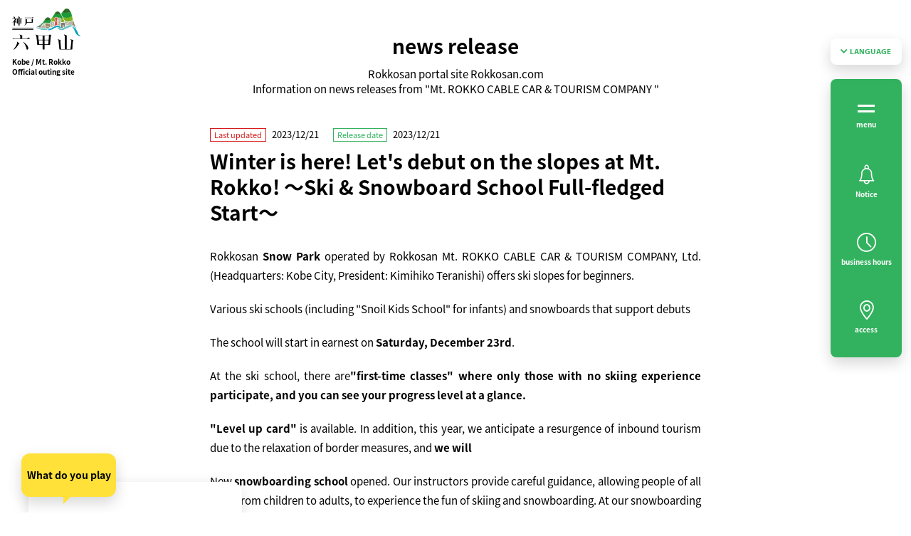

--- FILE ---
content_type: text/html; charset=UTF-8
request_url: https://www.rokkosan.com/top/release/20975/?lang=th
body_size: 19017
content:

<!DOCTYPE html>
<!--[if lt IE 9]> <html class="no-js ie ie9" lang="ja"> <![endif]-->
<!--[if !IE]><!-->
<html class="no-js " lang="ja">
<!--<![endif]-->

<head><link rel="alternate" hreflang="en" href="https://www.rokkosan.com/top/release/20975/?lang=en"><link rel="alternate" hreflang="zh-Hans" href="https://www.rokkosan.com/top/release/20975/?lang=zh-CHS"><link rel="alternate" hreflang="zh-Hant" href="https://www.rokkosan.com/top/release/20975/?lang=zh-CHT"><link rel="alternate" hreflang="fr" href="https://www.rokkosan.com/top/release/20975/?lang=fr"><link rel="alternate" hreflang="de" href="https://www.rokkosan.com/top/release/20975/?lang=de"><link rel="alternate" hreflang="ms" href="https://www.rokkosan.com/top/release/20975/?lang=ms"><link rel="alternate" hreflang="th" href="https://www.rokkosan.com/top/release/20975/?lang=th"><link rel="alternate" hreflang="vi" href="https://www.rokkosan.com/top/release/20975/?lang=vi"><script src="//j.wovn.io/1" data-wovnio="key=jPaUea&amp;backend=true&amp;currentLang=th&amp;defaultLang=ja&amp;urlPattern=query&amp;langCodeAliases=[]&amp;langParamName=lang" data-wovnio-info="version=WOVN.php_1.1.3" data-wovnio-type="fallback_snippet" async></script>

    <meta charset="utf-8" />
    
    <meta http-equiv="x-ua-compatible" content="ie=edge" />
    <meta name="viewport" content="width=device-width, initial-scale=1.0" />
    <meta name="title" content="冬本番！六甲山でゲレンデデビューしよう！ ～スキー＆スノーボードスクール 本格始動～ | 神戸・六甲山 公式おでかけサイト" />
    <link rel="shortcut icon" type="image/x-icon" href="/wp-content/themes/top/images/favicon.ico">
    <link rel="apple-touch-icon" sizes="60x60" href="https://www.rokkosan.com/apple-touch-icon.png">
    
		<!-- All in One SEO 4.5.9.2 - aioseo.com -->
		<title>冬本番！六甲山でゲレンデデビューしよう！ ～スキー＆スノーボードスクール 本格始動～ | 神戸・六甲山 公式おでかけサイト</title>
		<meta name="description" content="六甲山観光株式会社（本社：神戸市 社長：寺西公彦）が運営する六甲山スノーパークでは、初心者のゲレンデ デビュー" />
		<meta name="robots" content="max-image-preview:large" />
		<link rel="canonical" href="https://www.rokkosan.com/top/release/20975/" />
		<meta name="generator" content="All in One SEO (AIOSEO) 4.5.9.2" />
		<meta property="og:locale" content="ja_JP" />
		<meta property="og:site_name" content="神戸・六甲山 公式おでかけサイト |" />
		<meta property="og:type" content="article" />
		<meta property="og:title" content="冬本番！六甲山でゲレンデデビューしよう！ ～スキー＆スノーボードスクール 本格始動～ | 神戸・六甲山 公式おでかけサイト" />
		<meta property="og:description" content="六甲山観光株式会社（本社：神戸市 社長：寺西公彦）が運営する六甲山スノーパークでは、初心者のゲレンデ デビュー" />
		<meta property="og:url" content="https://www.rokkosan.com/top/release/20975/" />
		<meta property="og:image" content="https://www.rokkosan.com/top/wp-content/uploads/sites/20/2021/03/ogp.png" />
		<meta property="og:image:secure_url" content="https://www.rokkosan.com/top/wp-content/uploads/sites/20/2021/03/ogp.png" />
		<meta property="og:image:width" content="1200" />
		<meta property="og:image:height" content="630" />
		<meta property="article:published_time" content="2023-12-21T05:00:02+00:00" />
		<meta property="article:modified_time" content="2023-12-21T04:33:56+00:00" />
		<meta name="twitter:card" content="summary_large_image" />
		<meta name="twitter:title" content="冬本番！六甲山でゲレンデデビューしよう！ ～スキー＆スノーボードスクール 本格始動～ | 神戸・六甲山 公式おでかけサイト" />
		<meta name="twitter:description" content="六甲山観光株式会社（本社：神戸市 社長：寺西公彦）が運営する六甲山スノーパークでは、初心者のゲレンデ デビュー" />
		<meta name="twitter:image" content="https://www.rokkosan.com/top/wp-content/uploads/sites/20/2021/03/ogp.png" />
		<script type="application/ld+json" class="aioseo-schema">
			{"@context":"https:\/\/schema.org","@graph":[{"@type":"BreadcrumbList","@id":"https:\/\/www.rokkosan.com\/top\/release\/20975\/#breadcrumblist","itemListElement":[{"@type":"ListItem","@id":"https:\/\/www.rokkosan.com\/top\/#listItem","position":1,"name":"\u5bb6","item":"https:\/\/www.rokkosan.com\/top\/","nextItem":"https:\/\/www.rokkosan.com\/top\/release\/20975\/#listItem"},{"@type":"ListItem","@id":"https:\/\/www.rokkosan.com\/top\/release\/20975\/#listItem","position":2,"name":"\u51ac\u672c\u756a\uff01\u516d\u7532\u5c71\u3067\u30b2\u30ec\u30f3\u30c7\u30c7\u30d3\u30e5\u30fc\u3057\u3088\u3046\uff01 \uff5e\u30b9\u30ad\u30fc\uff06\u30b9\u30ce\u30fc\u30dc\u30fc\u30c9\u30b9\u30af\u30fc\u30eb \u672c\u683c\u59cb\u52d5\uff5e","previousItem":"https:\/\/www.rokkosan.com\/top\/#listItem"}]},{"@type":"Organization","@id":"https:\/\/www.rokkosan.com\/top\/#organization","name":"\u795e\u6238\u30fb\u516d\u7532\u5c71 \u516c\u5f0f\u304a\u3067\u304b\u3051\u30b5\u30a4\u30c8","url":"https:\/\/www.rokkosan.com\/top\/"},{"@type":"WebPage","@id":"https:\/\/www.rokkosan.com\/top\/release\/20975\/#webpage","url":"https:\/\/www.rokkosan.com\/top\/release\/20975\/","name":"\u51ac\u672c\u756a\uff01\u516d\u7532\u5c71\u3067\u30b2\u30ec\u30f3\u30c7\u30c7\u30d3\u30e5\u30fc\u3057\u3088\u3046\uff01 \uff5e\u30b9\u30ad\u30fc\uff06\u30b9\u30ce\u30fc\u30dc\u30fc\u30c9\u30b9\u30af\u30fc\u30eb \u672c\u683c\u59cb\u52d5\uff5e | \u795e\u6238\u30fb\u516d\u7532\u5c71 \u516c\u5f0f\u304a\u3067\u304b\u3051\u30b5\u30a4\u30c8","description":"\u516d\u7532\u5c71\u89b3\u5149\u682a\u5f0f\u4f1a\u793e\uff08\u672c\u793e\uff1a\u795e\u6238\u5e02 \u793e\u9577\uff1a\u5bfa\u897f\u516c\u5f66\uff09\u304c\u904b\u55b6\u3059\u308b\u516d\u7532\u5c71\u30b9\u30ce\u30fc\u30d1\u30fc\u30af\u3067\u306f\u3001\u521d\u5fc3\u8005\u306e\u30b2\u30ec\u30f3\u30c7 \u30c7\u30d3\u30e5\u30fc","inLanguage":"ja","isPartOf":{"@id":"https:\/\/www.rokkosan.com\/top\/#website"},"breadcrumb":{"@id":"https:\/\/www.rokkosan.com\/top\/release\/20975\/#breadcrumblist"},"datePublished":"2023-12-21T14:00:02+09:00","dateModified":"2023-12-21T13:33:56+09:00"},{"@type":"WebSite","@id":"https:\/\/www.rokkosan.com\/top\/#website","url":"https:\/\/www.rokkosan.com\/top\/","name":"\u795e\u6238\u30fb\u516d\u7532\u5c71 \u516c\u5f0f\u304a\u3067\u304b\u3051\u30b5\u30a4\u30c8","inLanguage":"ja","publisher":{"@id":"https:\/\/www.rokkosan.com\/top\/#organization"}}]}
		</script>
		<!-- All in One SEO -->

<link rel='dns-prefetch' href='//s.w.org' />
<link rel="https://api.w.org/" href="https://www.rokkosan.com/top/wp-json/" /><link rel="alternate" type="application/json" href="https://www.rokkosan.com/top/wp-json/wp/v2/release/20975" /><link rel="alternate" type="application/json+oembed" href="https://www.rokkosan.com/top/wp-json/oembed/1.0/embed?url=https%3A%2F%2Fwww.rokkosan.com%2Ftop%2Frelease%2F20975%2F" />
<link rel="alternate" type="text/xml+oembed" href="https://www.rokkosan.com/top/wp-json/oembed/1.0/embed?url=https%3A%2F%2Fwww.rokkosan.com%2Ftop%2Frelease%2F20975%2F&#038;format=xml" />
<script type="text/javascript">
	window._se_plugin_version = '8.1.9';
</script>
    <meta name="copyright" content="&copy;Mt.ROKKO CABLE CAR &amp; TOURISM COMPANY" />
    <link rel="stylesheet" href="https://cdnjs.cloudflare.com/ajax/libs/Swiper/4.5.1/css/swiper.min.css" />
    <link rel="stylesheet" href="//cdn.jsdelivr.net/npm/slick-carousel@1.8.1/slick/slick.css" type="text/css" />
    <link rel="stylesheet" href="https://cdnjs.cloudflare.com/ajax/libs/malihu-custom-scrollbar-plugin/3.1.5/jquery.mCustomScrollbar.min.css">
    <link rel="stylesheet" href="/wp-content/themes/top/fonts_set/font.css" type="text/css" media="screen" />
    <link rel="stylesheet" href="/wp-content/themes/top/css/common.min.css" type="text/css" media="screen" />
    <script>
        (function(d) {
            var config = {
                    kitId: 'run3gls',
                    scriptTimeout: 3000,
                    async: true
                },
                h = d.documentElement,
                t = setTimeout(function() {
                    h.className = h.className.replace(/\bwf-loading\b/g, "") + " wf-inactive";
                }, config.scriptTimeout),
                tk = d.createElement("script"),
                f = false,
                s = d.getElementsByTagName("script")[0],
                a;
            h.className += " wf-loading";
            tk.src = 'https://use.typekit.net/' + config.kitId + '.js';
            tk.async = true;
            tk.onload = tk.onreadystatechange = function() {
                a = this.readyState;
                if (f || a && a != "complete" && a != "loaded") return;
                f = true;
                clearTimeout(t);
                try {
                    Typekit.load(config)
                } catch (e) {}
            };
            s.parentNode.insertBefore(tk, s)
        })(document);
    </script>
    <!-- Google Tag Manager -->
    <script>(function(w,d,s,l,i){w[l]=w[l]||[];w[l].push({'gtm.start':
    new Date().getTime(),event:'gtm.js'});var f=d.getElementsByTagName(s)[0],
    j=d.createElement(s),dl=l!='dataLayer'?'&l='+l:'';j.async=true;j.src=
    'https://www.googletagmanager.com/gtm.js?id='+i+dl;f.parentNode.insertBefore(j,f);
    })(window,document,'script','dataLayer','GTM-NHT4RMK');</script>
    <!-- End Google Tag Manager -->
</head>
<body class="lowerPage" id="goTop">
<!-- Google Tag Manager (noscript) -->
<noscript><iframe src="https://www.googletagmanager.com/ns.html?id=GTM-NHT4RMK"
height="0" width="0" style="display:none;visibility:hidden"></iframe></noscript>
<!-- End Google Tag Manager (noscript) -->
<div class="header">
        
    <div class="header_inner fbx">
        <div class="logo">
            <h1 class="logo_inner">
                <a href="/top/">
                    <picture>
                        <source media="(max-width: 1039px)" srcset="/wp-content/themes/top/images/logo_sp@2x.png">
                        <source media="(min-width: 1040px)" srcset="/wp-content/themes/top/images/logo@2x.png">
                        <img src="/wp-content/themes/top/images/logo@2x.png" alt="神戸・六甲山 〜公式おでかけサイト〜">
                    </picture>
                    <span class="h1Text pc_only">神戸・六甲山<br />公式おでかけサイト</span>
                </a>
            </h1>
        </div>
        <div class="lang_select sp_only">
            <ul>
    <li class="lang_select_trigger"><span class="strong"><i class="icon icon_arrow_left02"></i>LANGUAGE</span>
        <ul class="lang_select_list">
            <!-- <li class="lang_select_item"><a href="/top/">日本語</a></li>
            <li class="lang_select_item"><a href="/en/">English</a></li>
            <li class="lang_select_item"><a href="/zh-cn/">中文（簡体）</a></li>
            <li class="lang_select_item"><a href="/zh-tw/">中文（繁体</a></li>
            <li class="lang_select_item"><a href="/ko/">한국어</a></li>
            <li class="lang_select_item"><a href="/th/">ภาษาไท</a></li> -->
            <li class="lang_select_item"><a href="?lang=ja">日本語</a></li>
            <li class="lang_select_item"><a href="?lang=en">English</a></li>
            <li class="lang_select_item"><a href="?lang=zh-CHS">中文（簡体）</a></li>
            <li class="lang_select_item"><a href="?lang=zh-CHT">中文（繁体）</a></li>
            <li class="lang_select_item"><a href="?lang=ko">한국어</a></li>
            <li class="lang_select_item"><a href="?lang=th">ภาษาไทย</a></li>
            <li class="lang_select_item"><a href="?lang=vi">Tiếng Việt</a></li>
            <li class="lang_select_item"><a href="?lang=ms">Bahasa Melayu</a></li>
            <li class="lang_select_item"><a href="?lang=de">Deutsch</a></li>
            <li class="lang_select_item"><a href="?lang=fr">Français</a></li>
        </ul>
    </li>
</ul>        </div>
    </div>
</div>

<!--//////////////////////////////////////////////////////////////////
重要なお知らせモーダル設定
//////////////////////////////////////////////////////////////////-->
<div class="news_info_modal_bg"></div>
<div class="news_info_modal baseW">
    <div class="modalCloseBtn"><span class="icon"></span></div>
                </div>
<div class="wrapper pageRelease">
    <!-- gNav -->
<div class="gNav">
    <div class="lang_select pc_only">
        <ul>
    <li class="lang_select_trigger"><span class="strong"><i class="icon icon_arrow_left02"></i>LANGUAGE</span>
        <ul class="lang_select_list">
            <!-- <li class="lang_select_item"><a href="/top/">日本語</a></li>
            <li class="lang_select_item"><a href="/en/">English</a></li>
            <li class="lang_select_item"><a href="/zh-cn/">中文（簡体）</a></li>
            <li class="lang_select_item"><a href="/zh-tw/">中文（繁体</a></li>
            <li class="lang_select_item"><a href="/ko/">한국어</a></li>
            <li class="lang_select_item"><a href="/th/">ภาษาไท</a></li> -->
            <li class="lang_select_item"><a href="?lang=ja">日本語</a></li>
            <li class="lang_select_item"><a href="?lang=en">English</a></li>
            <li class="lang_select_item"><a href="?lang=zh-CHS">中文（簡体）</a></li>
            <li class="lang_select_item"><a href="?lang=zh-CHT">中文（繁体）</a></li>
            <li class="lang_select_item"><a href="?lang=ko">한국어</a></li>
            <li class="lang_select_item"><a href="?lang=th">ภาษาไทย</a></li>
            <li class="lang_select_item"><a href="?lang=vi">Tiếng Việt</a></li>
            <li class="lang_select_item"><a href="?lang=ms">Bahasa Melayu</a></li>
            <li class="lang_select_item"><a href="?lang=de">Deutsch</a></li>
            <li class="lang_select_item"><a href="?lang=fr">Français</a></li>
        </ul>
    </li>
</ul>    </div>
    <ul class="gNavInner">
        <li class="gNavItem">
            <div class="trigger">
                <a class="triggerButton" data="hamburger-menu">
                    <span></span>
                    <span></span>
                </a>
                <p>メニュー</p>
            </div>
        </li>
        <li class="gNavItem">
            <a href="/top/news/">
                                                                                                                                <span class="icon icon_bel"></span>
                <p>お知らせ</p>
            </a>
        </li>
        <li class="gNavItem">
            <a href="/top/operations/">
                <span class="icon icon_clock"></span>
                <p>営業時間</p>
            </a>
        </li>
        <li class="play_select sp_only">&thinsp;</li>
        <li class="gNavItem">
            <a href="/top/access/">
                <span class="icon icon_map_pin"></span>
                <p>アクセス</p>
            </a>
        </li>
    </ul>

    <div class="play_select_box searchBox sp_only">
            <span class="balloon"><i class="sp_only icon icon_search"></i>何して遊ぶ？</span>
    <h2 class="title pc_only">六甲山であなたにピッタリの<br><span class="line">「楽しい」を探そう！</span></h2>
    <ul class="searchBoxList">
        <li class="searchBoxList__item what_play sp_only">
            <span class="name">何して遊ぶ？<i class="icon icon_close"></i></span>
        </li>
        <li class="searchBoxList__item purposeSearch">
            <span class="name"><i class="icon icon_flag"></i>目的から探す<i class="icon icon_arrow_right02 pc_only"></i><i class="sp_only icon icon_plus"></i></span>
            <div class="popUp">
                <!-- thema_list -->
                <div class="popUp_inner thema_list">

                    <div class="scroll_box">

                        <!-- thema_box -->
                        <div class="thema_box fbx">
                            <div class="thema_box_name"><i class="icon icon_play"></i><span class="thema_name">遊ぶ</span></div>
                            <div class="thema_box_list">
                                <div class="thema_box_list_inner play fbx">

                                    <div class="thema_facility col-2">
                                        <h3 class="title" data-mh="facility_ttl_H">アウトドア（アスレチック・スキー）</h3>
                                        <ul class="thema_facility_list col-2">
                                            <li>
                                                <a href="/greenia/" class="fbx">
                                                    <div class="img"><img src="https://placehold.jp/10/cef0da/ffffff/100x100.png?text=loading..." data-src="/wp-content/themes/top/images/common/list_img_greenia@2x.png" alt="六甲山アスレチックパーク GREENIA" class="lozad ofi"></div>
                                                    <p class="facilityName">六甲山アスレチックパーク GREENIA</p>
                                                </a>
                                            </li>
                                            <li>
                                                <a href="/forest/" class="fbx">
                                                    <div class="img"><img src="https://placehold.jp/10/cef0da/ffffff/100x100.png?text=loading..." data-src="/wp-content/themes/top/images/common/list_img_forest@2x.png" alt="フォレストアドベンチャー・神戸六甲山" class="lozad ofi"></div>
                                                    <p class="facilityName">フォレストアドベンチャー・神戸六甲山</p>
                                                </a>
                                            </li>
                                            <li>
                                                <a href="/ski/" class="fbx">
                                                    <div class="img"><img src="https://placehold.jp/10/cef0da/ffffff/100x100.png?text=loading..." data-src="/wp-content/themes/top/images/common/list_img_ski@2x.png" alt="六甲山スノーパーク" class="lozad ofi"></div>
                                                    <p class="facilityName">六甲山スノーパーク</p>
                                                </a>
                                            </li>
                                        </ul>
                                    </div>
                                    <div class="thema_facility col-3">
                                        <h3 class="title" data-mh="facility_ttl_H">自然</h3>
                                        <ul class="thema_facility_list col-1">
                                            <li>
                                                <a href="/hana/" class="fbx">
                                                    <div class="img"><img src="https://placehold.jp/10/cef0da/ffffff/100x100.png?text=loading..." data-src="/wp-content/themes/top/images/common/list_img_hana@2x.png" alt="六甲高山植物園" class="lozad ofi"></div>
                                                    <p class="facilityName">六甲高山植物園</p>
                                                </a>
                                            </li>
                                        </ul>
                                    </div>
                                    <div class="thema_facility col-2">
                                        <h3 class="title" data-mh="facility_ttl_H">眺望・夜景</h3>
                                        <ul class="thema_facility_list col-2">
                                            <li>
                                                <a href="/gt/" class="fbx">
                                                    <div class="img"><img src="https://placehold.jp/10/cef0da/ffffff/100x100.png?text=loading..." data-src="/wp-content/themes/top/images/common/list_img_gt@2x.png" alt="六甲ガーデンテラス/自然体感展望台 六甲枝垂れ" class="lozad ofi"></div>
                                                    <p class="facilityName">六甲ガーデンテラス/<br>自然体感展望台 六甲枝垂れ</p>
                                                </a>
                                            </li>
                                            <li>
                                                <a href="https://www.rokkocable.com/" class="fbx" target="_blank">
                                                    <div class="img"><img src="https://placehold.jp/10/cef0da/ffffff/100x100.png?text=loading..." data-src="/wp-content/themes/top/images/common/list_img_cable@2x.png" alt="六甲ケーブル" class="lozad ofi"></div>
                                                    <p class="facilityName">六甲ケーブル</p>
                                                </a>
                                            </li>
                                            <li>
                                                <a href="/tenrandai/" class="fbx">
                                                    <div class="img"><img src="https://placehold.jp/10/cef0da/ffffff/100x100.png?text=loading..." data-src="/wp-content/themes/top/images/common/list_img_tenrandai@2x.png" alt="天覧台" class="lozad ofi"></div>
                                                    <p class="facilityName">天覧台</p>
                                                </a>
                                            </li>
                                            <li>
                                                <a href="http://koberope.jp/rokko/price" class="fbx" target="_blank">
                                                    <div class="img"><img src="https://placehold.jp/10/cef0da/ffffff/100x100.png?text=loading..." data-src="/wp-content/themes/top/images/common/list_img_ropeway@2x.png" alt="六甲有馬ロープウェー" class="lozad ofi"></div>
                                                    <p class="facilityName">六甲有馬ロープウェー</p>
                                                </a>
                                            </li>
                                        </ul>
                                    </div>
                                    <div class="thema_facility col-3">
                                        <h3 class="title" data-mh="facility_ttl_H">芸術</h3>
                                        <ul class="thema_facility_list">
                                            <li>
                                                <a href="/museum/" class="fbx">
                                                    <div class="img"><img src="https://placehold.jp/10/cef0da/ffffff/100x100.png?text=loading..." data-src="/wp-content/themes/top/images/common/list_img_museum@2x.png" alt="ROKKO森の音ミュージアム" class="lozad ofi"></div>
                                                    <p class="facilityName">ROKKO森の音ミュージアム</p>
                                                </a>
                                            </li>
                                            <li>
                                                <a href="https://rokkomeetsart.jp" target="_blank" rel="noopener noreferrer" class="fbx">
                                                    <div class="img"><img src="https://placehold.jp/10/cef0da/ffffff/100x100.png?text=loading..." data-src="/wp-content/themes/top/images/common/list_img_art@2x.png" alt="神戸六甲ミーツ・アート" class="lozad ofi"></div>
                                                    <p class="facilityName">神戸六甲ミーツ・アート</p>
                                                </a>
                                            </li>
                                        </ul>
                                    </div>
                                    <div class="thema_facility col-3">
                                        <h3 class="title" data-mh="facility_ttl_H">ツアー・プラン</h3>
                                        <ul class="thema_facility_list">
                                            <li>
                                                <a href="/tabi/" class="fbx">
                                                    <div class="img"><img src="https://placehold.jp/10/cef0da/ffffff/100x100.png?text=loading..." data-src="/wp-content/themes/top/images/common/list_img_tabi@2x.png" alt="旅する六甲山" class="lozad ofi"></div>
                                                    <p class="facilityName">旅する六甲山</p>
                                                </a>
                                            </li>
                                            <li>
                                                <a href="/rokkoarima/" class="fbx">
                                                    <div class="img"><img src="https://placehold.jp/10/cef0da/ffffff/100x100.png?text=loading..." data-src="/wp-content/themes/top/images/common/list_img_arima@2x.png" alt="六甲・有馬おすすめプラン" class="lozad ofi"></div>
                                                    <p class="facilityName">六甲・有馬おすすめプラン</p>
                                                </a>
                                            </li>
                                        </ul>
                                    </div>

                                </div>
                            </div>
                        </div>
                        <!-- /thema_box -->
                        <!-- thema_box -->
                        <div class="thema_box fbx">
                            <div class="thema_box_name"><i class="icon icon_gourmet"></i><span class="thema_name">食べる</span></div>
                            <div class="thema_box_list">
                                <div class="thema_box_list_inner gourmet fbx">


                                    <div class="thema_facility col-1">
                                        <h3 class="title" data-mh="facility_ttl_H">六甲ガーデンテラス</h3>
                                        <ul class="thema_facility_list lunch col-3">
                                            <li>
                                                <a href="/top/eat/granitecafe/" class="fbx">
                                                    <div class="img"><img src="https://placehold.jp/10/cef0da/ffffff/100x100.png?text=loading..." data-src="/wp-content/themes/top/images/common/list_img_granitecafe@2x.png" alt="グラニットカフェ" class="lozad ofi"></div>
                                                    <p class="facilityName">グラニットカフェ<span class="cap">圧巻の眺望とシェフ特製の創作料理を楽しむカフェ</span></p>
                                                </a>
                                            </li>
                                            <li>
                                                <a href="/top/eat/genghiskhan/" class="fbx">
                                                    <div class="img"><img src="https://placehold.jp/10/cef0da/ffffff/100x100.png?text=loading..." data-src="/wp-content/themes/top/images/common/list_img_genghis_khan@2x.png" alt="六甲山ジンギスカンパレス" class="lozad ofi"></div>
                                                    <p class="facilityName">六甲山ジンギスカンパレス<span class="cap">六甲山名物ラム肉が味わえる山上唯一の専門店</span></p>
                                                </a>
                                            </li>
                                            <li>
                                                <a href="/top/eat/palacerestaurant/" class="fbx">
                                                    <div class="img"><img src="https://placehold.jp/10/cef0da/ffffff/100x100.png?text=loading..." data-src="/wp-content/themes/top/images/common/list_img_palacerestaurant@2x.png" alt="六甲ビューパレス" class="lozad ofi"></div>
                                                    <p class="facilityName">六甲ビューパレス<span class="cap">ファミリーにおすすめの展望カジュアルレストラン</span></p>
                                                </a>
                                            </li>
                                        </ul>
                                    </div>
                                    <div class="thema_facility col-3">
                                        <h3 class="title" data-mh="facility_ttl_H">ROKKO森の音ミュージアム</h3>
                                        <ul class="thema_facility_list">
                                            <li>
                                                <a href="/top/eat/morino_cafe/" class="fbx">
                                                    <div class="img"><img src="https://placehold.jp/10/cef0da/ffffff/100x100.png?text=loading..." data-src="/wp-content/themes/top/images/common/list_img_cafe@2x.png" alt="森のCafé" class="lozad ofi"></div>
                                                    <p class="facilityName">森のCafé<span class="cap">ミュージアム・カフェ</span></p>
                                                </a>
                                            </li>
                                        </ul>
                                    </div>

                                    <div class="thema_facility col-3">
                                        <h3 class="title" data-mh="facility_ttl_H">六甲高山植物園</h3>
                                        <ul class="thema_facility_list">
                                            <li>
                                                <a href="/top/eat/edelwaiss/" class="fbx">
                                                    <div class="img"><img src="https://placehold.jp/10/cef0da/ffffff/100x100.png?text=loading..." data-src="/wp-content/themes/top/images/common/list_img_edelwaiss@2x.png" alt="エーデルワイス" class="lozad ofi"></div>
                                                    <p class="facilityName">エーデルワイス<span class="cap">山小屋風の喫茶店</span></p>
                                                </a>
                                            </li>
                                        </ul>
                                    </div>

                                    <div class="thema_facility col-2">
                                        <h3 class="title" data-mh="facility_ttl_H">六甲山アスレチックパーク GREENIA （春夏秋季営業）</h3>
                                        <ul class="thema_facility_list lunch col-2">
                                            <li>
                                                <a href="/greenia/eat/#restaurant1" class="fbx ali_fs">
                                                    <div class="img"><img src="https://placehold.jp/10/cef0da/ffffff/100x100.png?text=loading..." data-src="/wp-content/themes/top/images/common/list_img_alpenrose@2x.png" alt="レストランアルペンローゼ" class="lozad ofi"></div>
                                                    <p class="facilityName">レストランアルペンローゼ<span class="cap">池の畔にあるレストラン。広々店内でゆったりお食事</span></p>
                                                </a>
                                            </li>
                                            <li>
                                                <a href="/greenia/eat/#bbq" class="fbx ali_fs">
                                                    <div class="img"><img src="https://placehold.jp/10/cef0da/ffffff/100x100.png?text=loading..." data-src="/wp-content/themes/top/images/common/list_img_bbq@2x.png" alt="バーベキュー場" class="lozad ofi"></div>
                                                    <p class="facilityName">バーベキュー場<span class="cap">食材・レンタル充実！手ぶらでもOK！</span></p>
                                                </a>
                                            </li>
                                            <li>
                                                <a href="/greenia/eat/#restaurant2" class="fbx ali_fs">
                                                    <div class="img"><img src="https://placehold.jp/10/cef0da/ffffff/100x100.png?text=loading..." data-src="/wp-content/themes/top/images/common/list_img_greenleaf@2x.png" alt="グリーンリーフ" class="lozad ofi"></div>
                                                    <p class="facilityName">ショップ グリーンリーフ<br>（テイクアウトコーナー）<span class="cap">小腹満たしにぴったりのテイクアウトメニュー</span></p>
                                                </a>
                                            </li>
                                        </ul>
                                    </div>

                                    <div class="thema_facility col-3">
                                        <h3 class="title" data-mh="facility_ttl_H">六甲山スノーパーク（冬季営業）</h3>
                                        <ul class="thema_facility_list">
                                            <li>
                                                <a href="/ski/map/restaurant/" class="fbx">
                                                    <div class="img"><img src="https://placehold.jp/10/cef0da/ffffff/100x100.png?text=loading..." data-src="/wp-content/themes/top/images/common/list_img_alpenrose@2x.png" alt="レストランアルペンローゼ" class="lozad ofi"></div>
                                                    <p class="facilityName">レストランアルペンローゼ<span class="cap">しっかりご飯から軽食まで　スキー遊びのおともに</span></p>
                                                </a>
                                            </li>
                                            <li>
                                                <a href="/ski/map/restaurant/" class="fbx">
                                                <div class="img"><img src="https://placehold.jp/10/cef0da/ffffff/100x100.png?text=loading..." data-src="/wp-content/themes/top/images/common/list_img_greenleaf@2x.png" alt="ショップ グリーンリーフ（テイクアウトコーナー）" class="lozad ofi"></div>
                                                    <p class="facilityName">ショップ グリーンリーフ（テイクアウトコーナー）<span class="cap">あったかお手軽メニューがたくさん</span></p>
                                                </a>
                                            </li>
                                        </ul>
                                    </div>

                                </div>
                            </div>
                        </div>
                        <!-- /thema_box -->
                        <!-- thema_box -->
                        <div class="thema_box fbx">
                            <div class="thema_box_name"><i class="icon icon_buy"></i><span class="thema_name">買う</span></div>
                            <div class="thema_box_list">
                                <div class="thema_box_list_inner shop fbx">

                                    <div class="thema_facility col-1">
                                        <h3 class="title" data-mh="facility_ttl_H">六甲ガーデンテラス</h3>
                                        <ul class="thema_facility_list lunch col-3">
                                            <li>
                                                <a href="/top/goods/palaceshop/" class="fbx">
                                                    <div class="img"><img src="https://placehold.jp/10/cef0da/ffffff/100x100.png?text=loading..." data-src="/wp-content/themes/top/images/common/list_img_omiyage@2x.png" alt="六甲おみやげ館" class="lozad ofi"></div>
                                                    <p class="facilityName">六甲おみやげ館<span class="cap">兵庫・六甲山 ならではの商品が揃う お土産屋</span></p>
                                                </a>
                                            </li>
                                            <li>
                                                <a href="/top/goods/horti/" class="fbx">
                                                    <div class="img"><img src="https://placehold.jp/10/cef0da/ffffff/100x100.png?text=loading..." data-src="/wp-content/themes/top/images/common/list_img_horti@2x.png" alt="ホルティ" class="lozad ofi"></div>
                                                    <p class="facilityName">ホルティ<span class="cap">神戸のセレクト雑貨を集めたエリア内最大規模のショップ</span></p>
                                                </a>
                                            </li>
                                        </ul>
                                    </div>

                                    <div class="thema_facility col-3">
                                        <h3 class="title" data-mh="facility_ttl_H">ROKKO森の音ミュージアム</h3>
                                        <ul class="thema_facility_list lunch">
                                            <li>
                                                <a href="/top/goods/museum_shop/" class="fbx">
                                                    <div class="img"><img src="https://placehold.jp/10/cef0da/ffffff/100x100.png?text=loading..." data-src="/wp-content/themes/top/images/common/list_img_tone@2x.png" alt="ミュージアム・ショップ 時音" class="lozad ofi"></div>
                                                    <p class="facilityName">ミュージアム・ショップ 時音<span class="cap">オルゴール専門店</span></p>
                                                </a>
                                            </li>
                                        </ul>
                                    </div>

                                    <div class="thema_facility col-3">
                                        <h3 class="title" data-mh="facility_ttl_H">六甲高山植物園</h3>
                                        <ul class="thema_facility_list lunch">
                                            <li>
                                                <a href="/top/goods/alpicola/" class="fbx">
                                                    <div class="img"><img src="https://placehold.jp/10/cef0da/ffffff/100x100.png?text=loading..." data-src="/wp-content/themes/top/images/common/list_img_alpicola@2x.png" alt="アルピコラ" class="lozad ofi"></div>
                                                    <p class="facilityName">アルピコラ<span class="cap">ログハウス風のお土産屋さん</span></p>
                                                </a>
                                            </li>
                                        </ul>
                                    </div>

                                    <div class="thema_facility col-3">
                                        <h3 class="title" data-mh="facility_ttl_H">六甲ケーブル</h3>
                                        <ul class="thema_facility_list lunch">
                                            <li>
                                                <a href="/top/goods/shop737/" class="fbx">
                                                    <div class="img"><img src="https://placehold.jp/10/cef0da/ffffff/100x100.png?text=loading..." data-src="/wp-content/themes/top/images/common/list_img_shop737@2x.png" alt="ショップ737 六甲遊山案内処" class="lozad ofi"></div>
                                                    <p class="facilityName">ショップ737 六甲遊山案内処<span class="cap">六甲山上の案内処＆お土産ショップ</span></p>
                                                </a>
                                            </li>
                                        </ul>
                                    </div>

                                    <div class="thema_facility col-2">
                                        <h3 class="title" data-mh="facility_ttl_H">六甲山アスレチックパーク GREENIA （春夏秋季営業）</h3>
                                        <ul class="thema_facility_list lunch col-2">
                                            <li>
                                                <a href="/greenia/shop/#restaurant1" class="fbx">
                                                    <div class="img"><img src="https://placehold.jp/10/cef0da/ffffff/100x100.png?text=loading..." data-src="/wp-content/themes/top/images/common/list_img_greenia_shop@2x.png" alt="オフィシャルショップグリーニア" class="lozad ofi"></div>
                                                    <p class="facilityName">オフィシャルショップグリーニア<span class="cap">ここでしか手に入らないグッズが盛りだくさん！</span></p>
                                                </a>
                                            </li>
                                            <li>
                                                <a href="/greenia/shop/#restaurant1" class="fbx">
                                                    <div class="img"><img src="https://placehold.jp/10/cef0da/ffffff/100x100.png?text=loading..." data-src="/wp-content/themes/top/images/common/list_img_greenleaf@2x.png" alt="ショップ グリーンリーフ（ショップコーナー）" class="lozad ofi"></div>
                                                    <p class="facilityName">ショップ グリーンリーフ（ショップコーナー）<span class="cap">おやつにドリンク、外遊びグッズの販売</span></p>
                                                </a>
                                            </li>
                                        </ul>
                                    </div>

                                    <div class="thema_facility col-3">
                                        <h3 class="title" data-mh="facility_ttl_H">六甲山スノーパーク（冬季営業）</h3>
                                        <ul class="thema_facility_list lunch">
                                            <li>
                                                <a href="/ski/map/shop#sec01" class="fbx">
                                                    <div class="img"><img src="https://placehold.jp/10/cef0da/ffffff/100x100.png?text=loading..." data-src="/wp-content/themes/top/images/common/list_img_greenleaf@2x.png" alt="ショップ グリーンリーフ（ショップコーナー）" class="lozad ofi"></div>
                                                    <p class="facilityName">ショップ グリーンリーフ（ショップコーナー）<span class="cap">雪遊び用品、体が温まるドリンクの販売</span></p>
                                                </a>
                                            </li>
                                        </ul>
                                    </div>

                                </div>
                            </div>
                        </div>
                        <!-- /thema_box -->
                    </div>
                </div>
                <!-- /thema_list -->
            </div>
        </li>
        <li class="searchBoxList__item tagSearch">
            <span class="name"><i class="icon icon_tag"></i>タグでイベントを探す<i class="icon icon_arrow_right02 pc_only"></i><i class="sp_only icon icon_plus"></i></span>
            <div class="popUp">
                <div class="popUp_inner">
                    <div class="scroll_box">
                        <ul class="tagSearch_list">
                                                                                                                            <li class="tagSearch_list_item"><a href="https://www.rokkosan.com/top/tag/rokko%e6%a3%ae%e3%81%ae%e9%9f%b3%e3%83%9f%e3%83%a5%e3%83%bc%e3%82%b8%e3%82%a2%e3%83%a0/">#ROKKO森の音ミュージアム</a></li>
                                                                    <li class="tagSearch_list_item"><a href="https://www.rokkosan.com/top/tag/%e5%85%ad%e7%94%b2%e9%ab%98%e5%b1%b1%e6%a4%8d%e7%89%a9%e5%9c%92/">#六甲高山植物園</a></li>
                                                                    <li class="tagSearch_list_item"><a href="https://www.rokkosan.com/top/tag/%e3%83%9f%e3%83%a5%e3%83%bc%e3%82%b8%e3%82%a2%e3%83%a0%e3%83%bb%e3%82%b7%e3%83%a7%e3%83%83%e3%83%97-%e6%99%82%e9%9f%b3%ef%bc%88%e3%81%a8%e3%81%8a%e3%82%93%ef%bc%89/">#ミュージアム・ショップ 時音（とおん）</a></li>
                                                                    <li class="tagSearch_list_item"><a href="https://www.rokkosan.com/top/tag/%e6%a3%ae%e3%81%aecafe/">#森のCafé</a></li>
                                                                    <li class="tagSearch_list_item"><a href="https://www.rokkosan.com/top/tag/%e6%9c%9f%e9%96%93%e9%99%90%e5%ae%9a/">#期間限定</a></li>
                                                                    <li class="tagSearch_list_item"><a href="https://www.rokkosan.com/top/tag/%e5%8f%82%e5%8a%a0-%e4%bd%93%e9%a8%93/">#参加/体験</a></li>
                                                                    <li class="tagSearch_list_item"><a href="https://www.rokkosan.com/top/tag/%e5%85%ad%e7%94%b2%e3%82%b1%e3%83%bc%e3%83%96%e3%83%ab/">#六甲ケーブル</a></li>
                                                                    <li class="tagSearch_list_item"><a href="https://www.rokkosan.com/top/tag/%e5%85%ad%e7%94%b2%e3%82%ac%e3%83%bc%e3%83%87%e3%83%b3%e3%83%86%e3%83%a9%e3%82%b9%e3%83%bb%e8%87%aa%e7%84%b6%e4%bd%93%e6%84%9f%e5%b1%95%e6%9c%9b%e5%8f%b0-%e5%85%ad%e7%94%b2%e6%9e%9d%e5%9e%82%e3%82%8c/">#六甲ガーデンテラス・自然体感展望台 六甲枝垂れ</a></li>
                                                                    <li class="tagSearch_list_item"><a href="https://www.rokkosan.com/top/tag/%e3%82%b0%e3%83%a9%e3%83%8b%e3%83%83%e3%83%88%e3%82%ab%e3%83%95%e3%82%a7/">#グラニットカフェ</a></li>
                                                                    <li class="tagSearch_list_item"><a href="https://www.rokkosan.com/top/tag/%e3%82%a2%e3%83%ab%e3%83%94%e3%82%b3%e3%83%a9/">#アルピコラ</a></li>
                                                                    <li class="tagSearch_list_item"><a href="https://www.rokkosan.com/top/tag/%e5%85%ad%e7%94%b2%e5%b1%b1%e4%b8%8a%e3%83%90%e3%82%b9/">#六甲山上バス</a></li>
                                                                    <li class="tagSearch_list_item"><a href="https://www.rokkosan.com/top/tag/%e7%a5%9e%e6%88%b8%e5%85%ad%e7%94%b2%e3%83%9f%e3%83%bc%e3%83%84%e3%83%bb%e3%82%a2%e3%83%bc%e3%83%88/">#神戸六甲ミーツ・アート</a></li>
                                                                    <li class="tagSearch_list_item"><a href="https://www.rokkosan.com/top/tag/%e5%85%ad%e7%94%b2%e5%b1%b1%e3%82%b8%e3%83%b3%e3%82%ae%e3%82%b9%e3%82%ab%e3%83%b3%e3%83%91%e3%83%ac%e3%82%b9/">#六甲山ジンギスカンパレス</a></li>
                                                                    <li class="tagSearch_list_item"><a href="https://www.rokkosan.com/top/tag/%e3%82%a8%e3%83%bc%e3%83%87%e3%83%ab%e3%83%af%e3%82%a4%e3%82%b9/">#エーデルワイス</a></li>
                                                                    <li class="tagSearch_list_item"><a href="https://www.rokkosan.com/top/tag/%e5%b1%b1%e4%b8%8a%e5%85%a8%e4%bd%93/">#山上全体</a></li>
                                                                    <li class="tagSearch_list_item"><a href="https://www.rokkosan.com/top/tag/%e6%b3%a8%e6%84%8f%e5%96%9a%e8%b5%b7/">#注意喚起</a></li>
                                                                    <li class="tagSearch_list_item"><a href="https://www.rokkosan.com/top/tag/%e9%81%8a%e3%81%b6/">#遊ぶ</a></li>
                                                                    <li class="tagSearch_list_item"><a href="https://www.rokkosan.com/top/tag/%e5%86%99%e7%9c%9f/">#写真</a></li>
                                                                                    </ul>
                    </div>
                </div>
            </div>
        </li>
        <li class="searchBoxList__item formSearch">
            <form role="search" method="get" id="formSearch" class="formSearch" action="/top/">
                <i class="icon icon_search"></i>
                <input type="text" name="s" id="s" class="searchTxt" placeholder="キーワードから探す" />
                <input type="submit" id="searchsubmit" value="検索" />
            </form>
        </li>
    </ul>
    </div>
</div>
<!-- /gNav -->

<!-- gNavContents -->
<div class="gNavContents">
    <div class="gNavContents__inner">
        <!-- linkList -->
        <div class="linkList">
            <a href="/top/" class="backHome"><i class="icon icon_home"></i>トップページへ</a>
            <div class="fbx listBox">
                <!-- facility -->
                <div class="facility">
                    <h2 class="title">遊ぶ（山上施設）</h2>
                    <ul class="fbx facilityList">
                        <li class="facilityListItem item_gt">
                            <a href="/gt/"><span>六甲ガーデンテラス・<br><span class="small_txt">自然体感展望台</span><br>六甲枝垂れ</span></a>
                        </li>
                        <li class="facilityListItem item_museum">
                            <a href="/museum/"><span>ROKKO森の音<br>ミュージアム</span></a>
                        </li>
                        <li class="facilityListItem item_hana">
                            <a href="/hana/"><span>六甲高山植物園</span></a>
                        </li>
                        <li class="facilityListItem item_greenia">
                            <a href="/greenia/"><span>六甲山アスレチックパーク<br>GREENIA</span></a>
                        </li>
                        <li class="facilityListItem item_forest">
                            <a href="/forest/"><span>フォレスト<br>アドベンチャ－・<br>神戸六甲山</span></a>
                        </li>
                        <!-- <li class="facilityListItem item_athletic">
                            <a href="/athletic/"><span>六甲山フィールド・<br>アスレチック</span></a>
                        </li> -->
                        <li class="facilityListItem item_ski">
                            <a href="/ski/"><span>六甲山スノーパーク</span></a>
                        </li>
                        <li class="facilityListItem item_tenrandai">
                            <a href="/tenrandai/"><span>天覧台</span></a>
                        </li>
                        <!-- <li class="facilityListItem item_cable">
                            <a href="https://www.rokkocable.com/" target="_blank"><span>六甲ケーブル</span></a>
                        </li> -->
                    </ul>
                </div>
                <!-- /facility -->
                <!-- other -->
                <div class="other">
                    <div class="otherInner fbx">
                        <div class="otherInnerBox">
                            <h2 class="title">食べる（レストラン・カフェ）<i class="icon icon_close sp_only"></i></h2>
                            <ul class="infoBoxList otherInnerBox__list">
                                <li class="item"><a href="/top/eat/">シーン／施設別から探す</a></li>
                            </ul>
                            <h2 class="title">買う（ショップ）<i class="icon icon_close sp_only"></i></h2>
                            <ul class="infoBoxList otherInnerBox__list">
                                <li class="item"><a href="/top/goods/">グッズ／施設別から探す</a></li>
                            </ul>
                            <h2 class="title">イベント・ツアー・特集<i class="icon icon_close sp_only"></i></h2>
                            <ul class="event_planBoxList otherInnerBox__list">
                                <li class="item"><a href="/top/season_event/">シーズンイベント</a></li>
                                <li class="item"><a href="https://rokkomeetsart.jp" target="_blank" rel="noopener noreferrer">神戸六甲ミーツ・アート</a></li>
                                <li class="item"><a href="/tabi/">旅する六甲山</a></li>
                                <!-- <li class="item"><a href="/rokkoarima/">六甲・有馬おすすめプラン</a></li> -->
                            </ul>
                        </div>
                        
                        <div class="infoBox otherInnerBox">
                            <h2 class="title">インフォメーション<i class="icon icon_close sp_only"></i></h2>
                            <ul class="infoBoxList otherInnerBox__list">
                                <li class="item"><a href="/top/news/">お知らせ</a></li>
                                <li class="item"><a href="/top/operations/">各施設の営業時間</a></li>
                                <!-- <li class="item"><a href="/top/access/">アクセス</a></li> -->
                                <li class="item"><a href="/top/ticket/">お得な各種チケット</a></li>
                                <li class="item"><a href="/faq/">よくある質問</a></li>
                                <li class="item"><a href="/education/">校外学習プログラム</a></li>
                                <li class="item"><a href="/travel/">団体利用のご案内</a></li>
                                <li class="item"><a href="https://job-gear.net/rokkosan/" target="_blank">求人情報</a></li>
                            </ul>
                            <h2 class="title">アクセス・山上での交通手段<i class="icon icon_close sp_only"></i></h2>
                            <ul class="accessBoxList otherInnerBox__list">
                                <li class="item"><a href="/top/access/">アクセス</a></li>
                                <li class="item"><a href="https://www.rokkocable.com/" target="_blank">六甲ケーブル／六甲山上バス</a></li>
                            </ul>
                        </div>
                    </div>
                    <ul class="sns fbx">
                        <li class="item"><a href="https://www.instagram.com/omo.rokko/" target="_blank"><i class="icon icon_insta"></i>Instagram</a></li>
                        <li class="item"><a href="https://twitter.com/omo_rokko?lang=ja" target="_blank"><i class="icon icon_twitter"></i>Twitter</a></li>
                    </ul>
                </div>
                <!-- /other -->
            </div>
        </div>
        <!-- /linkList -->


        <!-- bottomSec -->
        <div class="bottomSec fbx">

            <!-- whether_info -->
            <div class="whether_info">
                <ul class="fbx whether_info__inner">
                                        <li class="day"><span>1.21</span><span class="small_txt">（火）</span></li>
                                                                                                                        <li class="sky_info">
                                <div class="fbx">
                                    <p>天気</p>
                                    <span class="icon icon_whether_hare"></span>
                                    <p>晴れ</p>
                                </div>
                            </li>
                            <li class="temperature_info">
                                <div class="fbx">
                                    <p>気温</p>
                                    <span class="bg bg_temperature_very_cold">6<span class="small_txt">&#8451;</span></span>
                                    <p>寒い</p>
                                </div>
                            </li>
                            <li class="view_info">
                                <div class="fbx">
                                    <p>景色</p>
                                    <span class="icon icon_view_usually"></span>
                                    <p>ふつう</p>
                                </div>
                            </li>
                            <li class="update_info">2026年01月19日 12:52 更新</li>
                                                            </ul>
            </div>
            <!-- /whether_info -->

            <!-- company_info -->
            <div class="company_info">
                <ul class="company_info__inner fbx">
                    <li><a href="/inquiry/">お問い合わせ</a></li>
                    <li><a href="/link/">関連リンク</a></li>
                    <li><a href="/agreement/">約款</a></li>
                    <li><a href="/administer/">運営会社</a></li>
                    <li><a href="/kessan/">決算公告</a></li>
                    <li><a href="/rule/">ご利用規約</a></li>
                    <li><a href="/policy/">個人情報保護方針</a></li>
                    <li><a href="/wp-content/themes/rokkosan/pdf/community_guidline.pdf" target="_blank">コミュニティガイドライン</a></li>
                    <li><a href="/release/">ニュースリリース</a></li>
                    <li><a href="/top/site_map/">サイトマップ</a></li>
                </ul>
            </div>
            <!-- /company_info -->


            <ul class="sns fbx sp_only">
                <li class="item"><a href="https://www.instagram.com/omo.rokko/" target="_blank"><i class="icon icon_insta"></i></a></li>
                <li class="item"><a href="http://twitter.com/share?text=大阪、神戸からおよそ1時間。豊かな自然、アスレチック、アウトドア、景色を楽しめる六甲山のポータルサイトです。&nbsp;url=http://www.rokkosan.com/" onClick="window.open(encodeURI(decodeURI(this.href)), 'tweetwindow', 'width=650, height=470, personalbar=0, toolbar=0, scrollbars=1, sizable=1'); return false;" rel="nofollow"><i class="icon icon_twitter"></i></a></li>
            </ul>
        </div>
        <!-- /bottomSec -->
    </div>
</div>
<!-- /gNavContents -->
    <h2 class="pageTitle">
        ニュースリリース
        <span class="catch">六甲山ポータルサイト Rokkosan.comを<br>運営管理する「六甲山観光株式会社」からのニュースリリース情報を掲載しています。</span>
    </h2>

        <div class="pageRelease_inner baseW">
        <!-- postContent -->
        <div class="postContent">
            <ul class="fbx post_status">
                <li><span class="update">最終更新日</span>2023/12/21</li>
                <li><span class="status">公開日</span>2023/12/21</li>
            </ul>
            <h1 class="postContent_title">冬本番！六甲山でゲレンデデビューしよう！ ～スキー＆スノーボードスクール 本格始動～</h1>

            <div class="postContent_body">
                <p>六甲山観光株式会社（本社：神戸市 社長：寺西公彦）が運営する<strong>六甲山スノーパーク</strong>では、初心者のゲレンデ</p>
<p>デビューを応援する各種スキースクール（幼児向けスクール「スノイルキッズスクール」を含む）及びスノーボード</p>
<p>スクールを<strong>１２月２３日（土）</strong>から本格始動いたします。</p>
<p>スキースクールでは、スキー経験のない方だけが参加する<strong>「</strong><strong>初めてクラス」や上達度合が一目で分かる</strong></p>
<p><strong>「レベルアップカード」</strong>をご用意。また、今年は水際対策の緩和によるインバウンド復活を見込み、<strong>外国人向け</strong></p>
<p><strong>スノーボードスクール</strong>を新規開講。インストラクターが丁寧な指導を行い、お子様から大人の方まで、幅広い世代にスキー＆スノーボードの楽しさを体感していただけます。スノーボードスクールでは、世界的に有名な<strong>BURTON（バートン）</strong>のビギナー専用のボードを使用し少人数制、安全に楽しく最短で基礎を習得することができます。</p>
<p>さらに、<strong>３歳から６歳の未就学児を対象とした「スノイルキッズスクール」</strong>では、<strong>特許フリクションマット</strong>を使用した</p>
<p><strong>マジックレッスン</strong>により、<strong>雪上のスキー滑走に必要な基本動作</strong>を楽しく自然に学ぶことができます。</p>
            </div>
                        <div class="pdf_link"><a href="https://www.rokkosan.com/top/wp-content/uploads/sites/20/2023/12/20231221-スクール本格始動-WEB版.pdf" target="_blank">詳しいリリースはこちら</a><span class="pdf"><img src="/wp-content/themes/top/images/common/icon_img_pdf@2x.png" alt=""></span></div>
            
        </div>
        <!-- /postContent -->
    </div>

    
    <div class="fbx btn_list">
        <li class="btn_list_item">
            <a class="archive_link" href="/top/release/">一覧を見る</a>
        </li>
    </div>



    <!-- footer -->
<div class="footer">
    <div class="footer_inner fbx">

    <div class="ft_linkList fbx">
            <ul class="ft_linkList_sec matchHeight">
                <li>
                    <h4 class="title">インフォメーション</h4>
                    <ul>
                        <li class="ft_linkList_item"><a href="/top/news/">お知らせ</a></li>
                        <li class="ft_linkList_item"><a href="/top/operations/">各施設の営業時間</a></li>
                        <li class="ft_linkList_item"><a href="/top/ticket/">お得な各種チケット</a></li>
                        <li class="ft_linkList_item"><a href="/faq/">よくある質問</a></li>
                        <li class="ft_linkList_item"><a href="/education/">校外学習プログラム</a></li>
                        <li class="ft_linkList_item"><a href="/travel/">団体利用のご案内</a></li>
                        <li class="ft_linkList_item"><a href="https://job-gear.net/rokkosan/" target="_blank">求人情報</a></li>
                    </ul>
                </li>
                <li>
                    <h4 class="title">イベント・ツアー・特集</h4>
                    <ul>
                        <li class="ft_linkList_item"><a href="/top/season_event/">シーズンイベント</a></li>
                        <li class="ft_linkList_item"><a href="https://rokkomeetsart.jp" target="_blank" rel="noopener noreferrer">神戸六甲ミーツ・アート</a></li>
                        <li class="ft_linkList_item"><a href="/tabi/">旅する六甲山</a></li>
                        <!-- <li class="ft_linkList_item"><a href="/rokkoarima/">六甲・有馬おすすめプラン</a></li> -->
                    </ul>
                </li>
            </ul>
            <ul class="ft_linkList_sec matchHeight">
                <li class="facility">
                    <h4 class="title">山上施設</h4>
                    <ul>
                        <li class="ft_linkList_item"><a href="/gt/">六甲ガーデンテラス・<br>自然体感展望台 六甲枝垂れ</a></li>
                        <li class="ft_linkList_item"><a href="/museum/">ROKKO森の音ミュージアム</a></li>
                        <li class="ft_linkList_item"><a href="/hana/">六甲高山植物園</a></li>
                        <li class="ft_linkList_item"><a href="/greenia/">六甲山アスレチックパーク GREENIA</a></li>
                        <li class="ft_linkList_item"><a href="/ski/">六甲山スノーパーク</a></li>
                        <li class="ft_linkList_item"><a href="/tenrandai/">天覧台</a></li>
                        <li class="ft_linkList_item"><a href="/forest/">フォレストアドベンチャ－・神戸六甲山</a></li>
                    </ul>
                </li>
            </ul>
            <ul class="ft_linkList_sec matchHeight">
                <li class="cafe">
                    <h4 class="title">レストラン・カフェ</h4>
                    <ul>
                        <li class="ft_linkList_item"><a href="/top/eat/granitecafe/">グラニットカフェ</a></li>
                        <li class="ft_linkList_item"><a href="/top/eat/palacerestaurant/">六甲ビューパレス</a></li>
                        <li class="ft_linkList_item"><a href="/top/eat/genghiskhan/">六甲山ジンギスカンパレス</a></li>
                        <li class="ft_linkList_item"><a href="/top/eat/morino_cafe/">森のCafé</a></li>
                        <li class="ft_linkList_item"><a href="/top/eat/edelwaiss/">エーデルワイス</a></li>
                        <li class="ft_linkList_item"><a href="/top/eat/alpen_rose/">レストランアルペンローゼ</a></li>
                    </ul>
                </li>
                <li class="access">
                    <h4 class="title">アクセス</h4>
                    <ul>
                        <li class="ft_linkList_item"><a href="/top/access/">アクセス</a></li>
                        <li class="ft_linkList_item"><a href="https://www.rokkocable.com/" target="_blank">六甲ケーブル／六甲山上バス</a></li>
                    </ul>
                </li>
            </ul>
        </div>


        <div class="ft_subLink">
            <div class="logo fbx">
                <div class="img"><a href="/"><img src="/wp-content/themes/top/images/logo@2x.png" alt="神戸・六甲山 公式おでかけサイト"></a></div>
                <div class="catch">
                    <p>神戸・六甲山<br>公式おでかけサイト</p>
                </div>
            </div>
            <div class="ft_linkList_sec ft_company_info fbx">
                <ul>
                    <li class="ft_linkList_item"><a href="/inquiry/">お問い合わせ</a></li>
                    <li class="ft_linkList_item"><a href="/link/">関連リンク</a></li>
                    <li class="ft_linkList_item"><a href="/agreement/">約款</a></li>
                    <li class="ft_linkList_item"><a href="/administer/">運営会社</a></li>
                    <li class="ft_linkList_item"><a href="/top/site_map/">サイトマップ</a></li>
                </ul>
                <ul>
                    <li class="ft_linkList_item"><a href="/kessan/">決算公告</a></li>
                    <li class="ft_linkList_item"><a href="/rule/">ご利用規約</a></li>
                    <li class="ft_linkList_item"><a href="/policy/">個人情報保護方針</a></li>
                    <li class="ft_linkList_item"><a href="/wp-content/themes/top/pdf/communityguideline_202403.pdf" target="_blank">コミュニティガイドライン</a></li>
                    <li class="ft_linkList_item"><a href="/release/">ニュースリリース</a></li>
                </ul>
            </div>
            <div class="ft_linkList_sec ft_linkSns">
                <h4 class="title">オフィシャルSNS</h4>
                <ul class="fbx">
                    <li class="item"><a href="https://www.instagram.com/omo.rokko/" target="_blank"><i class="icon icon_insta"></i>Instagram</a></li>
                    <li class="item"><a href="https://twitter.com/omo_rokko?lang=ja" target="_blank"><i class="icon icon_twitter"></i>Twitter</a></li>
                </ul>
            </div>
        </div>

    </div>
    <div class="copy">
        <p class="baseW">KOBE Mt.Rokko ART & TOURISM Co.,Ltd.</p>
    </div>
</div>
<!-- /footer -->

</div>
<!-- /wrapper -->

<!-- searchBox [global_parts] -->
<div class="searchBox pc_only global_parts">
        <span class="balloon"><i class="sp_only icon icon_search"></i>何して遊ぶ？</span>
    <h2 class="title pc_only">六甲山であなたにピッタリの<br><span class="line">「楽しい」を探そう！</span></h2>
    <ul class="searchBoxList">
        <li class="searchBoxList__item what_play sp_only">
            <span class="name">何して遊ぶ？<i class="icon icon_close"></i></span>
        </li>
        <li class="searchBoxList__item purposeSearch">
            <span class="name"><i class="icon icon_flag"></i>目的から探す<i class="icon icon_arrow_right02 pc_only"></i><i class="sp_only icon icon_plus"></i></span>
            <div class="popUp">
                <!-- thema_list -->
                <div class="popUp_inner thema_list">

                    <div class="scroll_box">

                        <!-- thema_box -->
                        <div class="thema_box fbx">
                            <div class="thema_box_name"><i class="icon icon_play"></i><span class="thema_name">遊ぶ</span></div>
                            <div class="thema_box_list">
                                <div class="thema_box_list_inner play fbx">

                                    <div class="thema_facility col-2">
                                        <h3 class="title" data-mh="facility_ttl_H">アウトドア（アスレチック・スキー）</h3>
                                        <ul class="thema_facility_list col-2">
                                            <li>
                                                <a href="/greenia/" class="fbx">
                                                    <div class="img"><img src="https://placehold.jp/10/cef0da/ffffff/100x100.png?text=loading..." data-src="/wp-content/themes/top/images/common/list_img_greenia@2x.png" alt="六甲山アスレチックパーク GREENIA" class="lozad ofi"></div>
                                                    <p class="facilityName">六甲山アスレチックパーク GREENIA</p>
                                                </a>
                                            </li>
                                            <li>
                                                <a href="/forest/" class="fbx">
                                                    <div class="img"><img src="https://placehold.jp/10/cef0da/ffffff/100x100.png?text=loading..." data-src="/wp-content/themes/top/images/common/list_img_forest@2x.png" alt="フォレストアドベンチャー・神戸六甲山" class="lozad ofi"></div>
                                                    <p class="facilityName">フォレストアドベンチャー・神戸六甲山</p>
                                                </a>
                                            </li>
                                            <li>
                                                <a href="/ski/" class="fbx">
                                                    <div class="img"><img src="https://placehold.jp/10/cef0da/ffffff/100x100.png?text=loading..." data-src="/wp-content/themes/top/images/common/list_img_ski@2x.png" alt="六甲山スノーパーク" class="lozad ofi"></div>
                                                    <p class="facilityName">六甲山スノーパーク</p>
                                                </a>
                                            </li>
                                        </ul>
                                    </div>
                                    <div class="thema_facility col-3">
                                        <h3 class="title" data-mh="facility_ttl_H">自然</h3>
                                        <ul class="thema_facility_list col-1">
                                            <li>
                                                <a href="/hana/" class="fbx">
                                                    <div class="img"><img src="https://placehold.jp/10/cef0da/ffffff/100x100.png?text=loading..." data-src="/wp-content/themes/top/images/common/list_img_hana@2x.png" alt="六甲高山植物園" class="lozad ofi"></div>
                                                    <p class="facilityName">六甲高山植物園</p>
                                                </a>
                                            </li>
                                        </ul>
                                    </div>
                                    <div class="thema_facility col-2">
                                        <h3 class="title" data-mh="facility_ttl_H">眺望・夜景</h3>
                                        <ul class="thema_facility_list col-2">
                                            <li>
                                                <a href="/gt/" class="fbx">
                                                    <div class="img"><img src="https://placehold.jp/10/cef0da/ffffff/100x100.png?text=loading..." data-src="/wp-content/themes/top/images/common/list_img_gt@2x.png" alt="六甲ガーデンテラス/自然体感展望台 六甲枝垂れ" class="lozad ofi"></div>
                                                    <p class="facilityName">六甲ガーデンテラス/<br>自然体感展望台 六甲枝垂れ</p>
                                                </a>
                                            </li>
                                            <li>
                                                <a href="https://www.rokkocable.com/" class="fbx" target="_blank">
                                                    <div class="img"><img src="https://placehold.jp/10/cef0da/ffffff/100x100.png?text=loading..." data-src="/wp-content/themes/top/images/common/list_img_cable@2x.png" alt="六甲ケーブル" class="lozad ofi"></div>
                                                    <p class="facilityName">六甲ケーブル</p>
                                                </a>
                                            </li>
                                            <li>
                                                <a href="/tenrandai/" class="fbx">
                                                    <div class="img"><img src="https://placehold.jp/10/cef0da/ffffff/100x100.png?text=loading..." data-src="/wp-content/themes/top/images/common/list_img_tenrandai@2x.png" alt="天覧台" class="lozad ofi"></div>
                                                    <p class="facilityName">天覧台</p>
                                                </a>
                                            </li>
                                            <li>
                                                <a href="http://koberope.jp/rokko/price" class="fbx" target="_blank">
                                                    <div class="img"><img src="https://placehold.jp/10/cef0da/ffffff/100x100.png?text=loading..." data-src="/wp-content/themes/top/images/common/list_img_ropeway@2x.png" alt="六甲有馬ロープウェー" class="lozad ofi"></div>
                                                    <p class="facilityName">六甲有馬ロープウェー</p>
                                                </a>
                                            </li>
                                        </ul>
                                    </div>
                                    <div class="thema_facility col-3">
                                        <h3 class="title" data-mh="facility_ttl_H">芸術</h3>
                                        <ul class="thema_facility_list">
                                            <li>
                                                <a href="/museum/" class="fbx">
                                                    <div class="img"><img src="https://placehold.jp/10/cef0da/ffffff/100x100.png?text=loading..." data-src="/wp-content/themes/top/images/common/list_img_museum@2x.png" alt="ROKKO森の音ミュージアム" class="lozad ofi"></div>
                                                    <p class="facilityName">ROKKO森の音ミュージアム</p>
                                                </a>
                                            </li>
                                            <li>
                                                <a href="https://rokkomeetsart.jp" target="_blank" rel="noopener noreferrer" class="fbx">
                                                    <div class="img"><img src="https://placehold.jp/10/cef0da/ffffff/100x100.png?text=loading..." data-src="/wp-content/themes/top/images/common/list_img_art@2x.png" alt="神戸六甲ミーツ・アート" class="lozad ofi"></div>
                                                    <p class="facilityName">神戸六甲ミーツ・アート</p>
                                                </a>
                                            </li>
                                        </ul>
                                    </div>
                                    <div class="thema_facility col-3">
                                        <h3 class="title" data-mh="facility_ttl_H">ツアー・プラン</h3>
                                        <ul class="thema_facility_list">
                                            <li>
                                                <a href="/tabi/" class="fbx">
                                                    <div class="img"><img src="https://placehold.jp/10/cef0da/ffffff/100x100.png?text=loading..." data-src="/wp-content/themes/top/images/common/list_img_tabi@2x.png" alt="旅する六甲山" class="lozad ofi"></div>
                                                    <p class="facilityName">旅する六甲山</p>
                                                </a>
                                            </li>
                                            <li>
                                                <a href="/rokkoarima/" class="fbx">
                                                    <div class="img"><img src="https://placehold.jp/10/cef0da/ffffff/100x100.png?text=loading..." data-src="/wp-content/themes/top/images/common/list_img_arima@2x.png" alt="六甲・有馬おすすめプラン" class="lozad ofi"></div>
                                                    <p class="facilityName">六甲・有馬おすすめプラン</p>
                                                </a>
                                            </li>
                                        </ul>
                                    </div>

                                </div>
                            </div>
                        </div>
                        <!-- /thema_box -->
                        <!-- thema_box -->
                        <div class="thema_box fbx">
                            <div class="thema_box_name"><i class="icon icon_gourmet"></i><span class="thema_name">食べる</span></div>
                            <div class="thema_box_list">
                                <div class="thema_box_list_inner gourmet fbx">


                                    <div class="thema_facility col-1">
                                        <h3 class="title" data-mh="facility_ttl_H">六甲ガーデンテラス</h3>
                                        <ul class="thema_facility_list lunch col-3">
                                            <li>
                                                <a href="/top/eat/granitecafe/" class="fbx">
                                                    <div class="img"><img src="https://placehold.jp/10/cef0da/ffffff/100x100.png?text=loading..." data-src="/wp-content/themes/top/images/common/list_img_granitecafe@2x.png" alt="グラニットカフェ" class="lozad ofi"></div>
                                                    <p class="facilityName">グラニットカフェ<span class="cap">圧巻の眺望とシェフ特製の創作料理を楽しむカフェ</span></p>
                                                </a>
                                            </li>
                                            <li>
                                                <a href="/top/eat/genghiskhan/" class="fbx">
                                                    <div class="img"><img src="https://placehold.jp/10/cef0da/ffffff/100x100.png?text=loading..." data-src="/wp-content/themes/top/images/common/list_img_genghis_khan@2x.png" alt="六甲山ジンギスカンパレス" class="lozad ofi"></div>
                                                    <p class="facilityName">六甲山ジンギスカンパレス<span class="cap">六甲山名物ラム肉が味わえる山上唯一の専門店</span></p>
                                                </a>
                                            </li>
                                            <li>
                                                <a href="/top/eat/palacerestaurant/" class="fbx">
                                                    <div class="img"><img src="https://placehold.jp/10/cef0da/ffffff/100x100.png?text=loading..." data-src="/wp-content/themes/top/images/common/list_img_palacerestaurant@2x.png" alt="六甲ビューパレス" class="lozad ofi"></div>
                                                    <p class="facilityName">六甲ビューパレス<span class="cap">ファミリーにおすすめの展望カジュアルレストラン</span></p>
                                                </a>
                                            </li>
                                        </ul>
                                    </div>
                                    <div class="thema_facility col-3">
                                        <h3 class="title" data-mh="facility_ttl_H">ROKKO森の音ミュージアム</h3>
                                        <ul class="thema_facility_list">
                                            <li>
                                                <a href="/top/eat/morino_cafe/" class="fbx">
                                                    <div class="img"><img src="https://placehold.jp/10/cef0da/ffffff/100x100.png?text=loading..." data-src="/wp-content/themes/top/images/common/list_img_cafe@2x.png" alt="森のCafé" class="lozad ofi"></div>
                                                    <p class="facilityName">森のCafé<span class="cap">ミュージアム・カフェ</span></p>
                                                </a>
                                            </li>
                                        </ul>
                                    </div>

                                    <div class="thema_facility col-3">
                                        <h3 class="title" data-mh="facility_ttl_H">六甲高山植物園</h3>
                                        <ul class="thema_facility_list">
                                            <li>
                                                <a href="/top/eat/edelwaiss/" class="fbx">
                                                    <div class="img"><img src="https://placehold.jp/10/cef0da/ffffff/100x100.png?text=loading..." data-src="/wp-content/themes/top/images/common/list_img_edelwaiss@2x.png" alt="エーデルワイス" class="lozad ofi"></div>
                                                    <p class="facilityName">エーデルワイス<span class="cap">山小屋風の喫茶店</span></p>
                                                </a>
                                            </li>
                                        </ul>
                                    </div>

                                    <div class="thema_facility col-2">
                                        <h3 class="title" data-mh="facility_ttl_H">六甲山アスレチックパーク GREENIA （春夏秋季営業）</h3>
                                        <ul class="thema_facility_list lunch col-2">
                                            <li>
                                                <a href="/greenia/eat/#restaurant1" class="fbx ali_fs">
                                                    <div class="img"><img src="https://placehold.jp/10/cef0da/ffffff/100x100.png?text=loading..." data-src="/wp-content/themes/top/images/common/list_img_alpenrose@2x.png" alt="レストランアルペンローゼ" class="lozad ofi"></div>
                                                    <p class="facilityName">レストランアルペンローゼ<span class="cap">池の畔にあるレストラン。広々店内でゆったりお食事</span></p>
                                                </a>
                                            </li>
                                            <li>
                                                <a href="/greenia/eat/#bbq" class="fbx ali_fs">
                                                    <div class="img"><img src="https://placehold.jp/10/cef0da/ffffff/100x100.png?text=loading..." data-src="/wp-content/themes/top/images/common/list_img_bbq@2x.png" alt="バーベキュー場" class="lozad ofi"></div>
                                                    <p class="facilityName">バーベキュー場<span class="cap">食材・レンタル充実！手ぶらでもOK！</span></p>
                                                </a>
                                            </li>
                                            <li>
                                                <a href="/greenia/eat/#restaurant2" class="fbx ali_fs">
                                                    <div class="img"><img src="https://placehold.jp/10/cef0da/ffffff/100x100.png?text=loading..." data-src="/wp-content/themes/top/images/common/list_img_greenleaf@2x.png" alt="グリーンリーフ" class="lozad ofi"></div>
                                                    <p class="facilityName">ショップ グリーンリーフ<br>（テイクアウトコーナー）<span class="cap">小腹満たしにぴったりのテイクアウトメニュー</span></p>
                                                </a>
                                            </li>
                                        </ul>
                                    </div>

                                    <div class="thema_facility col-3">
                                        <h3 class="title" data-mh="facility_ttl_H">六甲山スノーパーク（冬季営業）</h3>
                                        <ul class="thema_facility_list">
                                            <li>
                                                <a href="/ski/map/restaurant/" class="fbx">
                                                    <div class="img"><img src="https://placehold.jp/10/cef0da/ffffff/100x100.png?text=loading..." data-src="/wp-content/themes/top/images/common/list_img_alpenrose@2x.png" alt="レストランアルペンローゼ" class="lozad ofi"></div>
                                                    <p class="facilityName">レストランアルペンローゼ<span class="cap">しっかりご飯から軽食まで　スキー遊びのおともに</span></p>
                                                </a>
                                            </li>
                                            <li>
                                                <a href="/ski/map/restaurant/" class="fbx">
                                                <div class="img"><img src="https://placehold.jp/10/cef0da/ffffff/100x100.png?text=loading..." data-src="/wp-content/themes/top/images/common/list_img_greenleaf@2x.png" alt="ショップ グリーンリーフ（テイクアウトコーナー）" class="lozad ofi"></div>
                                                    <p class="facilityName">ショップ グリーンリーフ（テイクアウトコーナー）<span class="cap">あったかお手軽メニューがたくさん</span></p>
                                                </a>
                                            </li>
                                        </ul>
                                    </div>

                                </div>
                            </div>
                        </div>
                        <!-- /thema_box -->
                        <!-- thema_box -->
                        <div class="thema_box fbx">
                            <div class="thema_box_name"><i class="icon icon_buy"></i><span class="thema_name">買う</span></div>
                            <div class="thema_box_list">
                                <div class="thema_box_list_inner shop fbx">

                                    <div class="thema_facility col-1">
                                        <h3 class="title" data-mh="facility_ttl_H">六甲ガーデンテラス</h3>
                                        <ul class="thema_facility_list lunch col-3">
                                            <li>
                                                <a href="/top/goods/palaceshop/" class="fbx">
                                                    <div class="img"><img src="https://placehold.jp/10/cef0da/ffffff/100x100.png?text=loading..." data-src="/wp-content/themes/top/images/common/list_img_omiyage@2x.png" alt="六甲おみやげ館" class="lozad ofi"></div>
                                                    <p class="facilityName">六甲おみやげ館<span class="cap">兵庫・六甲山 ならではの商品が揃う お土産屋</span></p>
                                                </a>
                                            </li>
                                            <li>
                                                <a href="/top/goods/horti/" class="fbx">
                                                    <div class="img"><img src="https://placehold.jp/10/cef0da/ffffff/100x100.png?text=loading..." data-src="/wp-content/themes/top/images/common/list_img_horti@2x.png" alt="ホルティ" class="lozad ofi"></div>
                                                    <p class="facilityName">ホルティ<span class="cap">神戸のセレクト雑貨を集めたエリア内最大規模のショップ</span></p>
                                                </a>
                                            </li>
                                        </ul>
                                    </div>

                                    <div class="thema_facility col-3">
                                        <h3 class="title" data-mh="facility_ttl_H">ROKKO森の音ミュージアム</h3>
                                        <ul class="thema_facility_list lunch">
                                            <li>
                                                <a href="/top/goods/museum_shop/" class="fbx">
                                                    <div class="img"><img src="https://placehold.jp/10/cef0da/ffffff/100x100.png?text=loading..." data-src="/wp-content/themes/top/images/common/list_img_tone@2x.png" alt="ミュージアム・ショップ 時音" class="lozad ofi"></div>
                                                    <p class="facilityName">ミュージアム・ショップ 時音<span class="cap">オルゴール専門店</span></p>
                                                </a>
                                            </li>
                                        </ul>
                                    </div>

                                    <div class="thema_facility col-3">
                                        <h3 class="title" data-mh="facility_ttl_H">六甲高山植物園</h3>
                                        <ul class="thema_facility_list lunch">
                                            <li>
                                                <a href="/top/goods/alpicola/" class="fbx">
                                                    <div class="img"><img src="https://placehold.jp/10/cef0da/ffffff/100x100.png?text=loading..." data-src="/wp-content/themes/top/images/common/list_img_alpicola@2x.png" alt="アルピコラ" class="lozad ofi"></div>
                                                    <p class="facilityName">アルピコラ<span class="cap">ログハウス風のお土産屋さん</span></p>
                                                </a>
                                            </li>
                                        </ul>
                                    </div>

                                    <div class="thema_facility col-3">
                                        <h3 class="title" data-mh="facility_ttl_H">六甲ケーブル</h3>
                                        <ul class="thema_facility_list lunch">
                                            <li>
                                                <a href="/top/goods/shop737/" class="fbx">
                                                    <div class="img"><img src="https://placehold.jp/10/cef0da/ffffff/100x100.png?text=loading..." data-src="/wp-content/themes/top/images/common/list_img_shop737@2x.png" alt="ショップ737 六甲遊山案内処" class="lozad ofi"></div>
                                                    <p class="facilityName">ショップ737 六甲遊山案内処<span class="cap">六甲山上の案内処＆お土産ショップ</span></p>
                                                </a>
                                            </li>
                                        </ul>
                                    </div>

                                    <div class="thema_facility col-2">
                                        <h3 class="title" data-mh="facility_ttl_H">六甲山アスレチックパーク GREENIA （春夏秋季営業）</h3>
                                        <ul class="thema_facility_list lunch col-2">
                                            <li>
                                                <a href="/greenia/shop/#restaurant1" class="fbx">
                                                    <div class="img"><img src="https://placehold.jp/10/cef0da/ffffff/100x100.png?text=loading..." data-src="/wp-content/themes/top/images/common/list_img_greenia_shop@2x.png" alt="オフィシャルショップグリーニア" class="lozad ofi"></div>
                                                    <p class="facilityName">オフィシャルショップグリーニア<span class="cap">ここでしか手に入らないグッズが盛りだくさん！</span></p>
                                                </a>
                                            </li>
                                            <li>
                                                <a href="/greenia/shop/#restaurant1" class="fbx">
                                                    <div class="img"><img src="https://placehold.jp/10/cef0da/ffffff/100x100.png?text=loading..." data-src="/wp-content/themes/top/images/common/list_img_greenleaf@2x.png" alt="ショップ グリーンリーフ（ショップコーナー）" class="lozad ofi"></div>
                                                    <p class="facilityName">ショップ グリーンリーフ（ショップコーナー）<span class="cap">おやつにドリンク、外遊びグッズの販売</span></p>
                                                </a>
                                            </li>
                                        </ul>
                                    </div>

                                    <div class="thema_facility col-3">
                                        <h3 class="title" data-mh="facility_ttl_H">六甲山スノーパーク（冬季営業）</h3>
                                        <ul class="thema_facility_list lunch">
                                            <li>
                                                <a href="/ski/map/shop#sec01" class="fbx">
                                                    <div class="img"><img src="https://placehold.jp/10/cef0da/ffffff/100x100.png?text=loading..." data-src="/wp-content/themes/top/images/common/list_img_greenleaf@2x.png" alt="ショップ グリーンリーフ（ショップコーナー）" class="lozad ofi"></div>
                                                    <p class="facilityName">ショップ グリーンリーフ（ショップコーナー）<span class="cap">雪遊び用品、体が温まるドリンクの販売</span></p>
                                                </a>
                                            </li>
                                        </ul>
                                    </div>

                                </div>
                            </div>
                        </div>
                        <!-- /thema_box -->
                    </div>
                </div>
                <!-- /thema_list -->
            </div>
        </li>
        <li class="searchBoxList__item tagSearch">
            <span class="name"><i class="icon icon_tag"></i>タグでイベントを探す<i class="icon icon_arrow_right02 pc_only"></i><i class="sp_only icon icon_plus"></i></span>
            <div class="popUp">
                <div class="popUp_inner">
                    <div class="scroll_box">
                        <ul class="tagSearch_list">
                                                                                                                            <li class="tagSearch_list_item"><a href="https://www.rokkosan.com/top/tag/rokko%e6%a3%ae%e3%81%ae%e9%9f%b3%e3%83%9f%e3%83%a5%e3%83%bc%e3%82%b8%e3%82%a2%e3%83%a0/">#ROKKO森の音ミュージアム</a></li>
                                                                    <li class="tagSearch_list_item"><a href="https://www.rokkosan.com/top/tag/%e5%85%ad%e7%94%b2%e9%ab%98%e5%b1%b1%e6%a4%8d%e7%89%a9%e5%9c%92/">#六甲高山植物園</a></li>
                                                                    <li class="tagSearch_list_item"><a href="https://www.rokkosan.com/top/tag/%e3%83%9f%e3%83%a5%e3%83%bc%e3%82%b8%e3%82%a2%e3%83%a0%e3%83%bb%e3%82%b7%e3%83%a7%e3%83%83%e3%83%97-%e6%99%82%e9%9f%b3%ef%bc%88%e3%81%a8%e3%81%8a%e3%82%93%ef%bc%89/">#ミュージアム・ショップ 時音（とおん）</a></li>
                                                                    <li class="tagSearch_list_item"><a href="https://www.rokkosan.com/top/tag/%e6%a3%ae%e3%81%aecafe/">#森のCafé</a></li>
                                                                    <li class="tagSearch_list_item"><a href="https://www.rokkosan.com/top/tag/%e6%9c%9f%e9%96%93%e9%99%90%e5%ae%9a/">#期間限定</a></li>
                                                                    <li class="tagSearch_list_item"><a href="https://www.rokkosan.com/top/tag/%e5%8f%82%e5%8a%a0-%e4%bd%93%e9%a8%93/">#参加/体験</a></li>
                                                                    <li class="tagSearch_list_item"><a href="https://www.rokkosan.com/top/tag/%e5%85%ad%e7%94%b2%e3%82%b1%e3%83%bc%e3%83%96%e3%83%ab/">#六甲ケーブル</a></li>
                                                                    <li class="tagSearch_list_item"><a href="https://www.rokkosan.com/top/tag/%e5%85%ad%e7%94%b2%e3%82%ac%e3%83%bc%e3%83%87%e3%83%b3%e3%83%86%e3%83%a9%e3%82%b9%e3%83%bb%e8%87%aa%e7%84%b6%e4%bd%93%e6%84%9f%e5%b1%95%e6%9c%9b%e5%8f%b0-%e5%85%ad%e7%94%b2%e6%9e%9d%e5%9e%82%e3%82%8c/">#六甲ガーデンテラス・自然体感展望台 六甲枝垂れ</a></li>
                                                                    <li class="tagSearch_list_item"><a href="https://www.rokkosan.com/top/tag/%e3%82%b0%e3%83%a9%e3%83%8b%e3%83%83%e3%83%88%e3%82%ab%e3%83%95%e3%82%a7/">#グラニットカフェ</a></li>
                                                                    <li class="tagSearch_list_item"><a href="https://www.rokkosan.com/top/tag/%e3%82%a2%e3%83%ab%e3%83%94%e3%82%b3%e3%83%a9/">#アルピコラ</a></li>
                                                                    <li class="tagSearch_list_item"><a href="https://www.rokkosan.com/top/tag/%e5%85%ad%e7%94%b2%e5%b1%b1%e4%b8%8a%e3%83%90%e3%82%b9/">#六甲山上バス</a></li>
                                                                    <li class="tagSearch_list_item"><a href="https://www.rokkosan.com/top/tag/%e7%a5%9e%e6%88%b8%e5%85%ad%e7%94%b2%e3%83%9f%e3%83%bc%e3%83%84%e3%83%bb%e3%82%a2%e3%83%bc%e3%83%88/">#神戸六甲ミーツ・アート</a></li>
                                                                    <li class="tagSearch_list_item"><a href="https://www.rokkosan.com/top/tag/%e5%85%ad%e7%94%b2%e5%b1%b1%e3%82%b8%e3%83%b3%e3%82%ae%e3%82%b9%e3%82%ab%e3%83%b3%e3%83%91%e3%83%ac%e3%82%b9/">#六甲山ジンギスカンパレス</a></li>
                                                                    <li class="tagSearch_list_item"><a href="https://www.rokkosan.com/top/tag/%e3%82%a8%e3%83%bc%e3%83%87%e3%83%ab%e3%83%af%e3%82%a4%e3%82%b9/">#エーデルワイス</a></li>
                                                                    <li class="tagSearch_list_item"><a href="https://www.rokkosan.com/top/tag/%e5%b1%b1%e4%b8%8a%e5%85%a8%e4%bd%93/">#山上全体</a></li>
                                                                    <li class="tagSearch_list_item"><a href="https://www.rokkosan.com/top/tag/%e6%b3%a8%e6%84%8f%e5%96%9a%e8%b5%b7/">#注意喚起</a></li>
                                                                    <li class="tagSearch_list_item"><a href="https://www.rokkosan.com/top/tag/%e9%81%8a%e3%81%b6/">#遊ぶ</a></li>
                                                                    <li class="tagSearch_list_item"><a href="https://www.rokkosan.com/top/tag/%e5%86%99%e7%9c%9f/">#写真</a></li>
                                                                                    </ul>
                    </div>
                </div>
            </div>
        </li>
        <li class="searchBoxList__item formSearch">
            <form role="search" method="get" id="formSearch" class="formSearch" action="/top/">
                <i class="icon icon_search"></i>
                <input type="text" name="s" id="s" class="searchTxt" placeholder="キーワードから探す" />
                <input type="submit" id="searchsubmit" value="検索" />
            </form>
        </li>
    </ul>
</div>
<div class="bg_box"></div>
<!-- /searchBox [global_parts] -->

<!-- change_infoBox -->
<div class="change_info_bg"></div>
<div class="change_infoModalBox baseW">
    <div class="modalCloseBtn"><span class="icon"></span></div>
    <div class="change_infoModalBox_inner">
        <h2 class="title"><i class="icon icon_important_t"></i>休止・変更情報</h2>
        <!-- <p class="date">2020.5/19　現在</p> -->
        <!-- change_infoModalBox_list -->
        <ul class="change_infoModalBox_list">







                
                            
                            
                            
                            
                            
                            
                            
                            
                            
                            
                            
                            
                            
                            
                            
                            
                            
                            
                            
                            
                
        </ul>
        <!-- /change_infoModalBox_list -->
    </div>
</div><!-- /change_infoBox -->

<link rel='stylesheet' id='wp-block-library-css'  href='https://www.rokkosan.com/top/wp-includes/css/dist/block-library/style.min.css?ver=5.9.12' type='text/css' media='all' />
<style id='global-styles-inline-css' type='text/css'>
body{--wp--preset--color--black: #000000;--wp--preset--color--cyan-bluish-gray: #abb8c3;--wp--preset--color--white: #ffffff;--wp--preset--color--pale-pink: #f78da7;--wp--preset--color--vivid-red: #cf2e2e;--wp--preset--color--luminous-vivid-orange: #ff6900;--wp--preset--color--luminous-vivid-amber: #fcb900;--wp--preset--color--light-green-cyan: #7bdcb5;--wp--preset--color--vivid-green-cyan: #00d084;--wp--preset--color--pale-cyan-blue: #8ed1fc;--wp--preset--color--vivid-cyan-blue: #0693e3;--wp--preset--color--vivid-purple: #9b51e0;--wp--preset--gradient--vivid-cyan-blue-to-vivid-purple: linear-gradient(135deg,rgba(6,147,227,1) 0%,rgb(155,81,224) 100%);--wp--preset--gradient--light-green-cyan-to-vivid-green-cyan: linear-gradient(135deg,rgb(122,220,180) 0%,rgb(0,208,130) 100%);--wp--preset--gradient--luminous-vivid-amber-to-luminous-vivid-orange: linear-gradient(135deg,rgba(252,185,0,1) 0%,rgba(255,105,0,1) 100%);--wp--preset--gradient--luminous-vivid-orange-to-vivid-red: linear-gradient(135deg,rgba(255,105,0,1) 0%,rgb(207,46,46) 100%);--wp--preset--gradient--very-light-gray-to-cyan-bluish-gray: linear-gradient(135deg,rgb(238,238,238) 0%,rgb(169,184,195) 100%);--wp--preset--gradient--cool-to-warm-spectrum: linear-gradient(135deg,rgb(74,234,220) 0%,rgb(151,120,209) 20%,rgb(207,42,186) 40%,rgb(238,44,130) 60%,rgb(251,105,98) 80%,rgb(254,248,76) 100%);--wp--preset--gradient--blush-light-purple: linear-gradient(135deg,rgb(255,206,236) 0%,rgb(152,150,240) 100%);--wp--preset--gradient--blush-bordeaux: linear-gradient(135deg,rgb(254,205,165) 0%,rgb(254,45,45) 50%,rgb(107,0,62) 100%);--wp--preset--gradient--luminous-dusk: linear-gradient(135deg,rgb(255,203,112) 0%,rgb(199,81,192) 50%,rgb(65,88,208) 100%);--wp--preset--gradient--pale-ocean: linear-gradient(135deg,rgb(255,245,203) 0%,rgb(182,227,212) 50%,rgb(51,167,181) 100%);--wp--preset--gradient--electric-grass: linear-gradient(135deg,rgb(202,248,128) 0%,rgb(113,206,126) 100%);--wp--preset--gradient--midnight: linear-gradient(135deg,rgb(2,3,129) 0%,rgb(40,116,252) 100%);--wp--preset--duotone--dark-grayscale: url('#wp-duotone-dark-grayscale');--wp--preset--duotone--grayscale: url('#wp-duotone-grayscale');--wp--preset--duotone--purple-yellow: url('#wp-duotone-purple-yellow');--wp--preset--duotone--blue-red: url('#wp-duotone-blue-red');--wp--preset--duotone--midnight: url('#wp-duotone-midnight');--wp--preset--duotone--magenta-yellow: url('#wp-duotone-magenta-yellow');--wp--preset--duotone--purple-green: url('#wp-duotone-purple-green');--wp--preset--duotone--blue-orange: url('#wp-duotone-blue-orange');--wp--preset--font-size--small: 13px;--wp--preset--font-size--medium: 20px;--wp--preset--font-size--large: 36px;--wp--preset--font-size--x-large: 42px;}.has-black-color{color: var(--wp--preset--color--black) !important;}.has-cyan-bluish-gray-color{color: var(--wp--preset--color--cyan-bluish-gray) !important;}.has-white-color{color: var(--wp--preset--color--white) !important;}.has-pale-pink-color{color: var(--wp--preset--color--pale-pink) !important;}.has-vivid-red-color{color: var(--wp--preset--color--vivid-red) !important;}.has-luminous-vivid-orange-color{color: var(--wp--preset--color--luminous-vivid-orange) !important;}.has-luminous-vivid-amber-color{color: var(--wp--preset--color--luminous-vivid-amber) !important;}.has-light-green-cyan-color{color: var(--wp--preset--color--light-green-cyan) !important;}.has-vivid-green-cyan-color{color: var(--wp--preset--color--vivid-green-cyan) !important;}.has-pale-cyan-blue-color{color: var(--wp--preset--color--pale-cyan-blue) !important;}.has-vivid-cyan-blue-color{color: var(--wp--preset--color--vivid-cyan-blue) !important;}.has-vivid-purple-color{color: var(--wp--preset--color--vivid-purple) !important;}.has-black-background-color{background-color: var(--wp--preset--color--black) !important;}.has-cyan-bluish-gray-background-color{background-color: var(--wp--preset--color--cyan-bluish-gray) !important;}.has-white-background-color{background-color: var(--wp--preset--color--white) !important;}.has-pale-pink-background-color{background-color: var(--wp--preset--color--pale-pink) !important;}.has-vivid-red-background-color{background-color: var(--wp--preset--color--vivid-red) !important;}.has-luminous-vivid-orange-background-color{background-color: var(--wp--preset--color--luminous-vivid-orange) !important;}.has-luminous-vivid-amber-background-color{background-color: var(--wp--preset--color--luminous-vivid-amber) !important;}.has-light-green-cyan-background-color{background-color: var(--wp--preset--color--light-green-cyan) !important;}.has-vivid-green-cyan-background-color{background-color: var(--wp--preset--color--vivid-green-cyan) !important;}.has-pale-cyan-blue-background-color{background-color: var(--wp--preset--color--pale-cyan-blue) !important;}.has-vivid-cyan-blue-background-color{background-color: var(--wp--preset--color--vivid-cyan-blue) !important;}.has-vivid-purple-background-color{background-color: var(--wp--preset--color--vivid-purple) !important;}.has-black-border-color{border-color: var(--wp--preset--color--black) !important;}.has-cyan-bluish-gray-border-color{border-color: var(--wp--preset--color--cyan-bluish-gray) !important;}.has-white-border-color{border-color: var(--wp--preset--color--white) !important;}.has-pale-pink-border-color{border-color: var(--wp--preset--color--pale-pink) !important;}.has-vivid-red-border-color{border-color: var(--wp--preset--color--vivid-red) !important;}.has-luminous-vivid-orange-border-color{border-color: var(--wp--preset--color--luminous-vivid-orange) !important;}.has-luminous-vivid-amber-border-color{border-color: var(--wp--preset--color--luminous-vivid-amber) !important;}.has-light-green-cyan-border-color{border-color: var(--wp--preset--color--light-green-cyan) !important;}.has-vivid-green-cyan-border-color{border-color: var(--wp--preset--color--vivid-green-cyan) !important;}.has-pale-cyan-blue-border-color{border-color: var(--wp--preset--color--pale-cyan-blue) !important;}.has-vivid-cyan-blue-border-color{border-color: var(--wp--preset--color--vivid-cyan-blue) !important;}.has-vivid-purple-border-color{border-color: var(--wp--preset--color--vivid-purple) !important;}.has-vivid-cyan-blue-to-vivid-purple-gradient-background{background: var(--wp--preset--gradient--vivid-cyan-blue-to-vivid-purple) !important;}.has-light-green-cyan-to-vivid-green-cyan-gradient-background{background: var(--wp--preset--gradient--light-green-cyan-to-vivid-green-cyan) !important;}.has-luminous-vivid-amber-to-luminous-vivid-orange-gradient-background{background: var(--wp--preset--gradient--luminous-vivid-amber-to-luminous-vivid-orange) !important;}.has-luminous-vivid-orange-to-vivid-red-gradient-background{background: var(--wp--preset--gradient--luminous-vivid-orange-to-vivid-red) !important;}.has-very-light-gray-to-cyan-bluish-gray-gradient-background{background: var(--wp--preset--gradient--very-light-gray-to-cyan-bluish-gray) !important;}.has-cool-to-warm-spectrum-gradient-background{background: var(--wp--preset--gradient--cool-to-warm-spectrum) !important;}.has-blush-light-purple-gradient-background{background: var(--wp--preset--gradient--blush-light-purple) !important;}.has-blush-bordeaux-gradient-background{background: var(--wp--preset--gradient--blush-bordeaux) !important;}.has-luminous-dusk-gradient-background{background: var(--wp--preset--gradient--luminous-dusk) !important;}.has-pale-ocean-gradient-background{background: var(--wp--preset--gradient--pale-ocean) !important;}.has-electric-grass-gradient-background{background: var(--wp--preset--gradient--electric-grass) !important;}.has-midnight-gradient-background{background: var(--wp--preset--gradient--midnight) !important;}.has-small-font-size{font-size: var(--wp--preset--font-size--small) !important;}.has-medium-font-size{font-size: var(--wp--preset--font-size--medium) !important;}.has-large-font-size{font-size: var(--wp--preset--font-size--large) !important;}.has-x-large-font-size{font-size: var(--wp--preset--font-size--x-large) !important;}
</style>
<script src="//ajax.googleapis.com/ajax/libs/jquery/3.6.3/jquery.min.js"></script>
<script src="//cdnjs.cloudflare.com/ajax/libs/jquery-cookie/1.4.1/jquery.cookie.min.js"></script>
<script src="//cdnjs.cloudflare.com/ajax/libs/velocity/1.2.2/velocity.js"></script>
<script src="https://cdnjs.cloudflare.com/ajax/libs/object-fit-images/3.2.4/ofi.min.js"></script>
<script src="https://cdnjs.cloudflare.com/ajax/libs/malihu-custom-scrollbar-plugin/3.1.5/jquery.mCustomScrollbar.min.js"></script>
<!-- <script src="https://polyfill.io/v2/polyfill.min.js?features=IntersectionObserver"></script> -->
<script src="https://cdnjs.cloudflare.com/ajax/libs/lozad.js/1.4.0/lozad.min.js"></script>
<script src="https://cdnjs.cloudflare.com/ajax/libs/Swiper/4.5.1/js/swiper.min.js"></script>
<script src="//cdn.jsdelivr.net/npm/slick-carousel@1.8.1/slick/slick.min.js"></script>
<script src="https://cdnjs.cloudflare.com/ajax/libs/jquery.matchHeight/0.7.2/jquery.matchHeight-min.js"></script>
<script src="/wp-content/themes/top/js/common.min.js"></script>
</body>

</html>
